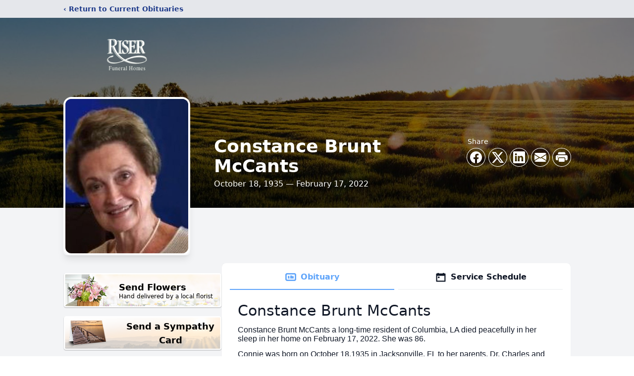

--- FILE ---
content_type: text/html; charset=utf-8
request_url: https://www.google.com/recaptcha/enterprise/anchor?ar=1&k=6Lc9q7MfAAAAABCXQzUen5u9wCpN1k8P_tBeRglf&co=aHR0cHM6Ly93d3cucmlzZXJmdW5lcmFsaG9tZXMuY29tOjQ0Mw..&hl=en&type=image&v=PoyoqOPhxBO7pBk68S4YbpHZ&theme=light&size=invisible&badge=bottomright&anchor-ms=20000&execute-ms=30000&cb=rtmore9gy45j
body_size: 48773
content:
<!DOCTYPE HTML><html dir="ltr" lang="en"><head><meta http-equiv="Content-Type" content="text/html; charset=UTF-8">
<meta http-equiv="X-UA-Compatible" content="IE=edge">
<title>reCAPTCHA</title>
<style type="text/css">
/* cyrillic-ext */
@font-face {
  font-family: 'Roboto';
  font-style: normal;
  font-weight: 400;
  font-stretch: 100%;
  src: url(//fonts.gstatic.com/s/roboto/v48/KFO7CnqEu92Fr1ME7kSn66aGLdTylUAMa3GUBHMdazTgWw.woff2) format('woff2');
  unicode-range: U+0460-052F, U+1C80-1C8A, U+20B4, U+2DE0-2DFF, U+A640-A69F, U+FE2E-FE2F;
}
/* cyrillic */
@font-face {
  font-family: 'Roboto';
  font-style: normal;
  font-weight: 400;
  font-stretch: 100%;
  src: url(//fonts.gstatic.com/s/roboto/v48/KFO7CnqEu92Fr1ME7kSn66aGLdTylUAMa3iUBHMdazTgWw.woff2) format('woff2');
  unicode-range: U+0301, U+0400-045F, U+0490-0491, U+04B0-04B1, U+2116;
}
/* greek-ext */
@font-face {
  font-family: 'Roboto';
  font-style: normal;
  font-weight: 400;
  font-stretch: 100%;
  src: url(//fonts.gstatic.com/s/roboto/v48/KFO7CnqEu92Fr1ME7kSn66aGLdTylUAMa3CUBHMdazTgWw.woff2) format('woff2');
  unicode-range: U+1F00-1FFF;
}
/* greek */
@font-face {
  font-family: 'Roboto';
  font-style: normal;
  font-weight: 400;
  font-stretch: 100%;
  src: url(//fonts.gstatic.com/s/roboto/v48/KFO7CnqEu92Fr1ME7kSn66aGLdTylUAMa3-UBHMdazTgWw.woff2) format('woff2');
  unicode-range: U+0370-0377, U+037A-037F, U+0384-038A, U+038C, U+038E-03A1, U+03A3-03FF;
}
/* math */
@font-face {
  font-family: 'Roboto';
  font-style: normal;
  font-weight: 400;
  font-stretch: 100%;
  src: url(//fonts.gstatic.com/s/roboto/v48/KFO7CnqEu92Fr1ME7kSn66aGLdTylUAMawCUBHMdazTgWw.woff2) format('woff2');
  unicode-range: U+0302-0303, U+0305, U+0307-0308, U+0310, U+0312, U+0315, U+031A, U+0326-0327, U+032C, U+032F-0330, U+0332-0333, U+0338, U+033A, U+0346, U+034D, U+0391-03A1, U+03A3-03A9, U+03B1-03C9, U+03D1, U+03D5-03D6, U+03F0-03F1, U+03F4-03F5, U+2016-2017, U+2034-2038, U+203C, U+2040, U+2043, U+2047, U+2050, U+2057, U+205F, U+2070-2071, U+2074-208E, U+2090-209C, U+20D0-20DC, U+20E1, U+20E5-20EF, U+2100-2112, U+2114-2115, U+2117-2121, U+2123-214F, U+2190, U+2192, U+2194-21AE, U+21B0-21E5, U+21F1-21F2, U+21F4-2211, U+2213-2214, U+2216-22FF, U+2308-230B, U+2310, U+2319, U+231C-2321, U+2336-237A, U+237C, U+2395, U+239B-23B7, U+23D0, U+23DC-23E1, U+2474-2475, U+25AF, U+25B3, U+25B7, U+25BD, U+25C1, U+25CA, U+25CC, U+25FB, U+266D-266F, U+27C0-27FF, U+2900-2AFF, U+2B0E-2B11, U+2B30-2B4C, U+2BFE, U+3030, U+FF5B, U+FF5D, U+1D400-1D7FF, U+1EE00-1EEFF;
}
/* symbols */
@font-face {
  font-family: 'Roboto';
  font-style: normal;
  font-weight: 400;
  font-stretch: 100%;
  src: url(//fonts.gstatic.com/s/roboto/v48/KFO7CnqEu92Fr1ME7kSn66aGLdTylUAMaxKUBHMdazTgWw.woff2) format('woff2');
  unicode-range: U+0001-000C, U+000E-001F, U+007F-009F, U+20DD-20E0, U+20E2-20E4, U+2150-218F, U+2190, U+2192, U+2194-2199, U+21AF, U+21E6-21F0, U+21F3, U+2218-2219, U+2299, U+22C4-22C6, U+2300-243F, U+2440-244A, U+2460-24FF, U+25A0-27BF, U+2800-28FF, U+2921-2922, U+2981, U+29BF, U+29EB, U+2B00-2BFF, U+4DC0-4DFF, U+FFF9-FFFB, U+10140-1018E, U+10190-1019C, U+101A0, U+101D0-101FD, U+102E0-102FB, U+10E60-10E7E, U+1D2C0-1D2D3, U+1D2E0-1D37F, U+1F000-1F0FF, U+1F100-1F1AD, U+1F1E6-1F1FF, U+1F30D-1F30F, U+1F315, U+1F31C, U+1F31E, U+1F320-1F32C, U+1F336, U+1F378, U+1F37D, U+1F382, U+1F393-1F39F, U+1F3A7-1F3A8, U+1F3AC-1F3AF, U+1F3C2, U+1F3C4-1F3C6, U+1F3CA-1F3CE, U+1F3D4-1F3E0, U+1F3ED, U+1F3F1-1F3F3, U+1F3F5-1F3F7, U+1F408, U+1F415, U+1F41F, U+1F426, U+1F43F, U+1F441-1F442, U+1F444, U+1F446-1F449, U+1F44C-1F44E, U+1F453, U+1F46A, U+1F47D, U+1F4A3, U+1F4B0, U+1F4B3, U+1F4B9, U+1F4BB, U+1F4BF, U+1F4C8-1F4CB, U+1F4D6, U+1F4DA, U+1F4DF, U+1F4E3-1F4E6, U+1F4EA-1F4ED, U+1F4F7, U+1F4F9-1F4FB, U+1F4FD-1F4FE, U+1F503, U+1F507-1F50B, U+1F50D, U+1F512-1F513, U+1F53E-1F54A, U+1F54F-1F5FA, U+1F610, U+1F650-1F67F, U+1F687, U+1F68D, U+1F691, U+1F694, U+1F698, U+1F6AD, U+1F6B2, U+1F6B9-1F6BA, U+1F6BC, U+1F6C6-1F6CF, U+1F6D3-1F6D7, U+1F6E0-1F6EA, U+1F6F0-1F6F3, U+1F6F7-1F6FC, U+1F700-1F7FF, U+1F800-1F80B, U+1F810-1F847, U+1F850-1F859, U+1F860-1F887, U+1F890-1F8AD, U+1F8B0-1F8BB, U+1F8C0-1F8C1, U+1F900-1F90B, U+1F93B, U+1F946, U+1F984, U+1F996, U+1F9E9, U+1FA00-1FA6F, U+1FA70-1FA7C, U+1FA80-1FA89, U+1FA8F-1FAC6, U+1FACE-1FADC, U+1FADF-1FAE9, U+1FAF0-1FAF8, U+1FB00-1FBFF;
}
/* vietnamese */
@font-face {
  font-family: 'Roboto';
  font-style: normal;
  font-weight: 400;
  font-stretch: 100%;
  src: url(//fonts.gstatic.com/s/roboto/v48/KFO7CnqEu92Fr1ME7kSn66aGLdTylUAMa3OUBHMdazTgWw.woff2) format('woff2');
  unicode-range: U+0102-0103, U+0110-0111, U+0128-0129, U+0168-0169, U+01A0-01A1, U+01AF-01B0, U+0300-0301, U+0303-0304, U+0308-0309, U+0323, U+0329, U+1EA0-1EF9, U+20AB;
}
/* latin-ext */
@font-face {
  font-family: 'Roboto';
  font-style: normal;
  font-weight: 400;
  font-stretch: 100%;
  src: url(//fonts.gstatic.com/s/roboto/v48/KFO7CnqEu92Fr1ME7kSn66aGLdTylUAMa3KUBHMdazTgWw.woff2) format('woff2');
  unicode-range: U+0100-02BA, U+02BD-02C5, U+02C7-02CC, U+02CE-02D7, U+02DD-02FF, U+0304, U+0308, U+0329, U+1D00-1DBF, U+1E00-1E9F, U+1EF2-1EFF, U+2020, U+20A0-20AB, U+20AD-20C0, U+2113, U+2C60-2C7F, U+A720-A7FF;
}
/* latin */
@font-face {
  font-family: 'Roboto';
  font-style: normal;
  font-weight: 400;
  font-stretch: 100%;
  src: url(//fonts.gstatic.com/s/roboto/v48/KFO7CnqEu92Fr1ME7kSn66aGLdTylUAMa3yUBHMdazQ.woff2) format('woff2');
  unicode-range: U+0000-00FF, U+0131, U+0152-0153, U+02BB-02BC, U+02C6, U+02DA, U+02DC, U+0304, U+0308, U+0329, U+2000-206F, U+20AC, U+2122, U+2191, U+2193, U+2212, U+2215, U+FEFF, U+FFFD;
}
/* cyrillic-ext */
@font-face {
  font-family: 'Roboto';
  font-style: normal;
  font-weight: 500;
  font-stretch: 100%;
  src: url(//fonts.gstatic.com/s/roboto/v48/KFO7CnqEu92Fr1ME7kSn66aGLdTylUAMa3GUBHMdazTgWw.woff2) format('woff2');
  unicode-range: U+0460-052F, U+1C80-1C8A, U+20B4, U+2DE0-2DFF, U+A640-A69F, U+FE2E-FE2F;
}
/* cyrillic */
@font-face {
  font-family: 'Roboto';
  font-style: normal;
  font-weight: 500;
  font-stretch: 100%;
  src: url(//fonts.gstatic.com/s/roboto/v48/KFO7CnqEu92Fr1ME7kSn66aGLdTylUAMa3iUBHMdazTgWw.woff2) format('woff2');
  unicode-range: U+0301, U+0400-045F, U+0490-0491, U+04B0-04B1, U+2116;
}
/* greek-ext */
@font-face {
  font-family: 'Roboto';
  font-style: normal;
  font-weight: 500;
  font-stretch: 100%;
  src: url(//fonts.gstatic.com/s/roboto/v48/KFO7CnqEu92Fr1ME7kSn66aGLdTylUAMa3CUBHMdazTgWw.woff2) format('woff2');
  unicode-range: U+1F00-1FFF;
}
/* greek */
@font-face {
  font-family: 'Roboto';
  font-style: normal;
  font-weight: 500;
  font-stretch: 100%;
  src: url(//fonts.gstatic.com/s/roboto/v48/KFO7CnqEu92Fr1ME7kSn66aGLdTylUAMa3-UBHMdazTgWw.woff2) format('woff2');
  unicode-range: U+0370-0377, U+037A-037F, U+0384-038A, U+038C, U+038E-03A1, U+03A3-03FF;
}
/* math */
@font-face {
  font-family: 'Roboto';
  font-style: normal;
  font-weight: 500;
  font-stretch: 100%;
  src: url(//fonts.gstatic.com/s/roboto/v48/KFO7CnqEu92Fr1ME7kSn66aGLdTylUAMawCUBHMdazTgWw.woff2) format('woff2');
  unicode-range: U+0302-0303, U+0305, U+0307-0308, U+0310, U+0312, U+0315, U+031A, U+0326-0327, U+032C, U+032F-0330, U+0332-0333, U+0338, U+033A, U+0346, U+034D, U+0391-03A1, U+03A3-03A9, U+03B1-03C9, U+03D1, U+03D5-03D6, U+03F0-03F1, U+03F4-03F5, U+2016-2017, U+2034-2038, U+203C, U+2040, U+2043, U+2047, U+2050, U+2057, U+205F, U+2070-2071, U+2074-208E, U+2090-209C, U+20D0-20DC, U+20E1, U+20E5-20EF, U+2100-2112, U+2114-2115, U+2117-2121, U+2123-214F, U+2190, U+2192, U+2194-21AE, U+21B0-21E5, U+21F1-21F2, U+21F4-2211, U+2213-2214, U+2216-22FF, U+2308-230B, U+2310, U+2319, U+231C-2321, U+2336-237A, U+237C, U+2395, U+239B-23B7, U+23D0, U+23DC-23E1, U+2474-2475, U+25AF, U+25B3, U+25B7, U+25BD, U+25C1, U+25CA, U+25CC, U+25FB, U+266D-266F, U+27C0-27FF, U+2900-2AFF, U+2B0E-2B11, U+2B30-2B4C, U+2BFE, U+3030, U+FF5B, U+FF5D, U+1D400-1D7FF, U+1EE00-1EEFF;
}
/* symbols */
@font-face {
  font-family: 'Roboto';
  font-style: normal;
  font-weight: 500;
  font-stretch: 100%;
  src: url(//fonts.gstatic.com/s/roboto/v48/KFO7CnqEu92Fr1ME7kSn66aGLdTylUAMaxKUBHMdazTgWw.woff2) format('woff2');
  unicode-range: U+0001-000C, U+000E-001F, U+007F-009F, U+20DD-20E0, U+20E2-20E4, U+2150-218F, U+2190, U+2192, U+2194-2199, U+21AF, U+21E6-21F0, U+21F3, U+2218-2219, U+2299, U+22C4-22C6, U+2300-243F, U+2440-244A, U+2460-24FF, U+25A0-27BF, U+2800-28FF, U+2921-2922, U+2981, U+29BF, U+29EB, U+2B00-2BFF, U+4DC0-4DFF, U+FFF9-FFFB, U+10140-1018E, U+10190-1019C, U+101A0, U+101D0-101FD, U+102E0-102FB, U+10E60-10E7E, U+1D2C0-1D2D3, U+1D2E0-1D37F, U+1F000-1F0FF, U+1F100-1F1AD, U+1F1E6-1F1FF, U+1F30D-1F30F, U+1F315, U+1F31C, U+1F31E, U+1F320-1F32C, U+1F336, U+1F378, U+1F37D, U+1F382, U+1F393-1F39F, U+1F3A7-1F3A8, U+1F3AC-1F3AF, U+1F3C2, U+1F3C4-1F3C6, U+1F3CA-1F3CE, U+1F3D4-1F3E0, U+1F3ED, U+1F3F1-1F3F3, U+1F3F5-1F3F7, U+1F408, U+1F415, U+1F41F, U+1F426, U+1F43F, U+1F441-1F442, U+1F444, U+1F446-1F449, U+1F44C-1F44E, U+1F453, U+1F46A, U+1F47D, U+1F4A3, U+1F4B0, U+1F4B3, U+1F4B9, U+1F4BB, U+1F4BF, U+1F4C8-1F4CB, U+1F4D6, U+1F4DA, U+1F4DF, U+1F4E3-1F4E6, U+1F4EA-1F4ED, U+1F4F7, U+1F4F9-1F4FB, U+1F4FD-1F4FE, U+1F503, U+1F507-1F50B, U+1F50D, U+1F512-1F513, U+1F53E-1F54A, U+1F54F-1F5FA, U+1F610, U+1F650-1F67F, U+1F687, U+1F68D, U+1F691, U+1F694, U+1F698, U+1F6AD, U+1F6B2, U+1F6B9-1F6BA, U+1F6BC, U+1F6C6-1F6CF, U+1F6D3-1F6D7, U+1F6E0-1F6EA, U+1F6F0-1F6F3, U+1F6F7-1F6FC, U+1F700-1F7FF, U+1F800-1F80B, U+1F810-1F847, U+1F850-1F859, U+1F860-1F887, U+1F890-1F8AD, U+1F8B0-1F8BB, U+1F8C0-1F8C1, U+1F900-1F90B, U+1F93B, U+1F946, U+1F984, U+1F996, U+1F9E9, U+1FA00-1FA6F, U+1FA70-1FA7C, U+1FA80-1FA89, U+1FA8F-1FAC6, U+1FACE-1FADC, U+1FADF-1FAE9, U+1FAF0-1FAF8, U+1FB00-1FBFF;
}
/* vietnamese */
@font-face {
  font-family: 'Roboto';
  font-style: normal;
  font-weight: 500;
  font-stretch: 100%;
  src: url(//fonts.gstatic.com/s/roboto/v48/KFO7CnqEu92Fr1ME7kSn66aGLdTylUAMa3OUBHMdazTgWw.woff2) format('woff2');
  unicode-range: U+0102-0103, U+0110-0111, U+0128-0129, U+0168-0169, U+01A0-01A1, U+01AF-01B0, U+0300-0301, U+0303-0304, U+0308-0309, U+0323, U+0329, U+1EA0-1EF9, U+20AB;
}
/* latin-ext */
@font-face {
  font-family: 'Roboto';
  font-style: normal;
  font-weight: 500;
  font-stretch: 100%;
  src: url(//fonts.gstatic.com/s/roboto/v48/KFO7CnqEu92Fr1ME7kSn66aGLdTylUAMa3KUBHMdazTgWw.woff2) format('woff2');
  unicode-range: U+0100-02BA, U+02BD-02C5, U+02C7-02CC, U+02CE-02D7, U+02DD-02FF, U+0304, U+0308, U+0329, U+1D00-1DBF, U+1E00-1E9F, U+1EF2-1EFF, U+2020, U+20A0-20AB, U+20AD-20C0, U+2113, U+2C60-2C7F, U+A720-A7FF;
}
/* latin */
@font-face {
  font-family: 'Roboto';
  font-style: normal;
  font-weight: 500;
  font-stretch: 100%;
  src: url(//fonts.gstatic.com/s/roboto/v48/KFO7CnqEu92Fr1ME7kSn66aGLdTylUAMa3yUBHMdazQ.woff2) format('woff2');
  unicode-range: U+0000-00FF, U+0131, U+0152-0153, U+02BB-02BC, U+02C6, U+02DA, U+02DC, U+0304, U+0308, U+0329, U+2000-206F, U+20AC, U+2122, U+2191, U+2193, U+2212, U+2215, U+FEFF, U+FFFD;
}
/* cyrillic-ext */
@font-face {
  font-family: 'Roboto';
  font-style: normal;
  font-weight: 900;
  font-stretch: 100%;
  src: url(//fonts.gstatic.com/s/roboto/v48/KFO7CnqEu92Fr1ME7kSn66aGLdTylUAMa3GUBHMdazTgWw.woff2) format('woff2');
  unicode-range: U+0460-052F, U+1C80-1C8A, U+20B4, U+2DE0-2DFF, U+A640-A69F, U+FE2E-FE2F;
}
/* cyrillic */
@font-face {
  font-family: 'Roboto';
  font-style: normal;
  font-weight: 900;
  font-stretch: 100%;
  src: url(//fonts.gstatic.com/s/roboto/v48/KFO7CnqEu92Fr1ME7kSn66aGLdTylUAMa3iUBHMdazTgWw.woff2) format('woff2');
  unicode-range: U+0301, U+0400-045F, U+0490-0491, U+04B0-04B1, U+2116;
}
/* greek-ext */
@font-face {
  font-family: 'Roboto';
  font-style: normal;
  font-weight: 900;
  font-stretch: 100%;
  src: url(//fonts.gstatic.com/s/roboto/v48/KFO7CnqEu92Fr1ME7kSn66aGLdTylUAMa3CUBHMdazTgWw.woff2) format('woff2');
  unicode-range: U+1F00-1FFF;
}
/* greek */
@font-face {
  font-family: 'Roboto';
  font-style: normal;
  font-weight: 900;
  font-stretch: 100%;
  src: url(//fonts.gstatic.com/s/roboto/v48/KFO7CnqEu92Fr1ME7kSn66aGLdTylUAMa3-UBHMdazTgWw.woff2) format('woff2');
  unicode-range: U+0370-0377, U+037A-037F, U+0384-038A, U+038C, U+038E-03A1, U+03A3-03FF;
}
/* math */
@font-face {
  font-family: 'Roboto';
  font-style: normal;
  font-weight: 900;
  font-stretch: 100%;
  src: url(//fonts.gstatic.com/s/roboto/v48/KFO7CnqEu92Fr1ME7kSn66aGLdTylUAMawCUBHMdazTgWw.woff2) format('woff2');
  unicode-range: U+0302-0303, U+0305, U+0307-0308, U+0310, U+0312, U+0315, U+031A, U+0326-0327, U+032C, U+032F-0330, U+0332-0333, U+0338, U+033A, U+0346, U+034D, U+0391-03A1, U+03A3-03A9, U+03B1-03C9, U+03D1, U+03D5-03D6, U+03F0-03F1, U+03F4-03F5, U+2016-2017, U+2034-2038, U+203C, U+2040, U+2043, U+2047, U+2050, U+2057, U+205F, U+2070-2071, U+2074-208E, U+2090-209C, U+20D0-20DC, U+20E1, U+20E5-20EF, U+2100-2112, U+2114-2115, U+2117-2121, U+2123-214F, U+2190, U+2192, U+2194-21AE, U+21B0-21E5, U+21F1-21F2, U+21F4-2211, U+2213-2214, U+2216-22FF, U+2308-230B, U+2310, U+2319, U+231C-2321, U+2336-237A, U+237C, U+2395, U+239B-23B7, U+23D0, U+23DC-23E1, U+2474-2475, U+25AF, U+25B3, U+25B7, U+25BD, U+25C1, U+25CA, U+25CC, U+25FB, U+266D-266F, U+27C0-27FF, U+2900-2AFF, U+2B0E-2B11, U+2B30-2B4C, U+2BFE, U+3030, U+FF5B, U+FF5D, U+1D400-1D7FF, U+1EE00-1EEFF;
}
/* symbols */
@font-face {
  font-family: 'Roboto';
  font-style: normal;
  font-weight: 900;
  font-stretch: 100%;
  src: url(//fonts.gstatic.com/s/roboto/v48/KFO7CnqEu92Fr1ME7kSn66aGLdTylUAMaxKUBHMdazTgWw.woff2) format('woff2');
  unicode-range: U+0001-000C, U+000E-001F, U+007F-009F, U+20DD-20E0, U+20E2-20E4, U+2150-218F, U+2190, U+2192, U+2194-2199, U+21AF, U+21E6-21F0, U+21F3, U+2218-2219, U+2299, U+22C4-22C6, U+2300-243F, U+2440-244A, U+2460-24FF, U+25A0-27BF, U+2800-28FF, U+2921-2922, U+2981, U+29BF, U+29EB, U+2B00-2BFF, U+4DC0-4DFF, U+FFF9-FFFB, U+10140-1018E, U+10190-1019C, U+101A0, U+101D0-101FD, U+102E0-102FB, U+10E60-10E7E, U+1D2C0-1D2D3, U+1D2E0-1D37F, U+1F000-1F0FF, U+1F100-1F1AD, U+1F1E6-1F1FF, U+1F30D-1F30F, U+1F315, U+1F31C, U+1F31E, U+1F320-1F32C, U+1F336, U+1F378, U+1F37D, U+1F382, U+1F393-1F39F, U+1F3A7-1F3A8, U+1F3AC-1F3AF, U+1F3C2, U+1F3C4-1F3C6, U+1F3CA-1F3CE, U+1F3D4-1F3E0, U+1F3ED, U+1F3F1-1F3F3, U+1F3F5-1F3F7, U+1F408, U+1F415, U+1F41F, U+1F426, U+1F43F, U+1F441-1F442, U+1F444, U+1F446-1F449, U+1F44C-1F44E, U+1F453, U+1F46A, U+1F47D, U+1F4A3, U+1F4B0, U+1F4B3, U+1F4B9, U+1F4BB, U+1F4BF, U+1F4C8-1F4CB, U+1F4D6, U+1F4DA, U+1F4DF, U+1F4E3-1F4E6, U+1F4EA-1F4ED, U+1F4F7, U+1F4F9-1F4FB, U+1F4FD-1F4FE, U+1F503, U+1F507-1F50B, U+1F50D, U+1F512-1F513, U+1F53E-1F54A, U+1F54F-1F5FA, U+1F610, U+1F650-1F67F, U+1F687, U+1F68D, U+1F691, U+1F694, U+1F698, U+1F6AD, U+1F6B2, U+1F6B9-1F6BA, U+1F6BC, U+1F6C6-1F6CF, U+1F6D3-1F6D7, U+1F6E0-1F6EA, U+1F6F0-1F6F3, U+1F6F7-1F6FC, U+1F700-1F7FF, U+1F800-1F80B, U+1F810-1F847, U+1F850-1F859, U+1F860-1F887, U+1F890-1F8AD, U+1F8B0-1F8BB, U+1F8C0-1F8C1, U+1F900-1F90B, U+1F93B, U+1F946, U+1F984, U+1F996, U+1F9E9, U+1FA00-1FA6F, U+1FA70-1FA7C, U+1FA80-1FA89, U+1FA8F-1FAC6, U+1FACE-1FADC, U+1FADF-1FAE9, U+1FAF0-1FAF8, U+1FB00-1FBFF;
}
/* vietnamese */
@font-face {
  font-family: 'Roboto';
  font-style: normal;
  font-weight: 900;
  font-stretch: 100%;
  src: url(//fonts.gstatic.com/s/roboto/v48/KFO7CnqEu92Fr1ME7kSn66aGLdTylUAMa3OUBHMdazTgWw.woff2) format('woff2');
  unicode-range: U+0102-0103, U+0110-0111, U+0128-0129, U+0168-0169, U+01A0-01A1, U+01AF-01B0, U+0300-0301, U+0303-0304, U+0308-0309, U+0323, U+0329, U+1EA0-1EF9, U+20AB;
}
/* latin-ext */
@font-face {
  font-family: 'Roboto';
  font-style: normal;
  font-weight: 900;
  font-stretch: 100%;
  src: url(//fonts.gstatic.com/s/roboto/v48/KFO7CnqEu92Fr1ME7kSn66aGLdTylUAMa3KUBHMdazTgWw.woff2) format('woff2');
  unicode-range: U+0100-02BA, U+02BD-02C5, U+02C7-02CC, U+02CE-02D7, U+02DD-02FF, U+0304, U+0308, U+0329, U+1D00-1DBF, U+1E00-1E9F, U+1EF2-1EFF, U+2020, U+20A0-20AB, U+20AD-20C0, U+2113, U+2C60-2C7F, U+A720-A7FF;
}
/* latin */
@font-face {
  font-family: 'Roboto';
  font-style: normal;
  font-weight: 900;
  font-stretch: 100%;
  src: url(//fonts.gstatic.com/s/roboto/v48/KFO7CnqEu92Fr1ME7kSn66aGLdTylUAMa3yUBHMdazQ.woff2) format('woff2');
  unicode-range: U+0000-00FF, U+0131, U+0152-0153, U+02BB-02BC, U+02C6, U+02DA, U+02DC, U+0304, U+0308, U+0329, U+2000-206F, U+20AC, U+2122, U+2191, U+2193, U+2212, U+2215, U+FEFF, U+FFFD;
}

</style>
<link rel="stylesheet" type="text/css" href="https://www.gstatic.com/recaptcha/releases/PoyoqOPhxBO7pBk68S4YbpHZ/styles__ltr.css">
<script nonce="Y4-hfqZAHhn4xyIDlBXv2A" type="text/javascript">window['__recaptcha_api'] = 'https://www.google.com/recaptcha/enterprise/';</script>
<script type="text/javascript" src="https://www.gstatic.com/recaptcha/releases/PoyoqOPhxBO7pBk68S4YbpHZ/recaptcha__en.js" nonce="Y4-hfqZAHhn4xyIDlBXv2A">
      
    </script></head>
<body><div id="rc-anchor-alert" class="rc-anchor-alert"></div>
<input type="hidden" id="recaptcha-token" value="[base64]">
<script type="text/javascript" nonce="Y4-hfqZAHhn4xyIDlBXv2A">
      recaptcha.anchor.Main.init("[\x22ainput\x22,[\x22bgdata\x22,\x22\x22,\[base64]/[base64]/MjU1Ong/[base64]/[base64]/[base64]/[base64]/[base64]/[base64]/[base64]/[base64]/[base64]/[base64]/[base64]/[base64]/[base64]/[base64]/[base64]\\u003d\x22,\[base64]\\u003d\\u003d\x22,\x22w5DDgCoFRkAtwo/DpsOqA8OKM0VADMOVwobDgsKEw7JSw4zDp8K2KTPDkE1SYyMfUMOQw6ZAwrjDvlTDocKyF8ORXMOpWFhcwpZZeQZ4QHFdwrc1w7LDn8KaO8KKwrDDnl/ChsOkAMOOw5t5w58dw4AIYlx+WS/DoDlWRsK0wr9taCzDhMOLfF9Iw4pVUcOGLMOAdyMVw5chIsO8w6LChsKSRhHCk8OPKUgjw4EmZz1QZMKgwrLCtnptLMOcw4zCssKFwqvDniHClcOrw5fDmsONc8OmwqHDrsOJDcKQwqvDocO1w44CScOfwogJw4rCswhYwr4kw4UMwoAdRhXCvQx/w68eVMORdsOPd8KLw7ZqMcK4QMKlw6LCt8OZS8KMw4HCqR4HYDnCpkzDhQbCgMKrwo9KwrcPwo8/HcKEwqxSw5Z3OVLChcOewpfCu8OuwpPDv8ObwqXDokDCn8Klw6l4w7I6w4vDhlLCoz3CtDgAVsO4w5Rnw6PDhAjDrUrCjyMlCXjDjkrDpUAXw50MW17CuMOKw4vDrMOxwoNtHMOuCcOQP8OTYsKXwpU2w5IzEcObw6AFwp/DvkIoPsONZcOcB8KlNR3CsMK8CjXCq8KnwovCr0TCqkkuQ8Ogwq3CmzwSVjhvwqjCvsO4wp4ow4M2wq3CkBscw4/Dg8OWwpISFHrDmMKwLXBJDXDDhsKfw5Ucw5FnCcKEclzCnEIcZ8K7w7LDqUllMGcww7bCmilowpUiwqLCj3bDlGVfJ8KOakjCnMKlwrgxfi/DsynCsT5vwpXDo8KaVMOzw553w4HClMK2F00UB8ODw5bCtMK5YcOtQybDmXABccKOw77CkCJPw5QswqcOZV3Dk8OWYDnDvFBFZ8ONw4w/aFTCu3fDlsKnw5fDtynCrsKiw7dYwrzDiDl/GHw0K0pgw7gHw7fCijzChRrDuUNMw69sIHwUNSTDscOqOMONw5oWAQtUeRvDrsKKXU9felEiaMOXSMKGHgZkVynCqMObXcKEIl91QiBIUBUgwq3Dmz5VE8K/wpDCrzfCjjdww58Jwpw+Akc5w4zCnFLCtGrDgMKtw6B6w5QYRsOzw6klwrPClcKzNFzDmMOvQsKrN8Khw6DDnsOTw5PCjwXDry0FAzPCkS9JFXnCt8OAw64swpvDrMK/wo7DjzkqwqgeEE7Dvz8dwpnDuzDDtFBjwrTDj3HDhgnCt8KHw7wLD8OmK8KVw57DqMKMfWsEw4LDv8OREgsYfsOjdR3DkSwUw7/Dg3ZCb8OgwqBMHAnDk2Rnw5vDlsOVwpkiwppUwqDDhsO+wr5ELFvCqBJGwpB0w5DCisOvaMK5w5rDiMKoBx9Lw5woKsKgHhrDh3ppf27CtcK7Wk/DocKhw7LDtQ4HwpfCicO6wpUnw6PCm8ORw7TCmMKnKsKfVHJqcsOxwqovTVrCr8OjwrbCmm/[base64]/DnlLDt8KGw6rCpMOrw60pJ8Ohw7nCvMKeI8OQwpdpwq7DrsKswqzCpcK3DhkzwpVvckfDrlLCtH3CpzDDmGvDmcO8RiUlw7bCnELDm1EBcgjCj8OePsOLwprCncKKFMO8w7XDi8Ofw7MJVU4zUGUacy0IwojDu8OqwrvDr2QAWhQHwq/CmDg3ZcOhVWRfSMOnP0A/TybCqsOgwqJQOHbDqkvDqn3Cv8O1RMOsw7wwS8OEw63DsFjCiQPDpyDDoMKJFUowwoFhw5rCt0XDjSQFw4Z8Cys/YMKlL8Ouw7XCtsOkeXjDn8K2eMOtwrsISsKSw4spw7fDiCgDXcK/[base64]/ScKkMsKQwoTDpcOGw7omcsOUCBnCl8OdCxDCosKiwovCrX3CvsOcd1RVNsOVw73DtVscw4/CocOua8K6w75iGMK/e17CnsKvwpPCiQzCtDwZwrUlb3VQwqTCmCNPw69xw5fCpcKJw7jDt8ORMUYUwp5HwoZyIcKnXnfCjyHCmCVrw5XChMKuL8KEQFhpwoNFwofCoj0qRDQqHAd/wrDCqsKICsO0wqDCv8KTBj0LFSh/LnXDkx3DosOoU0/[base64]/SGvCvD9USsKxIH1MRMORPMKdwobDisOBfCHCjlzDpQzCoCtBwqpjw7EVfsOtw63DlnMSJVJ4w4sJPzhZwqnCh15ww5Emw54rwoF1BsOjUXIuw4vDrknCnsOkwrrCgMOzwrZlDgHCg0E6w4/[base64]/[base64]/FRMEwpMkw5XCiwXDjFUKw77Cg8OAdQ0eecO9wpzCoV07w4AzL8Oow4nCtMK+wqDCmnfChV1vWUtVe8KoJ8OhPcOWcMOVwrdYw6UKw7MmVsKcw70OGMKZRX1XAMOnwoQxwqvCqzcRDjhUw5cwwqzCkGl8wqfDk8OiaQYaOMKSEQ/CqBTCqcKoWMOuclHDq23DmMONVsKqwrsSwrrCiMKwBnbCtsOIaGhJwplSGmXDqBLDoRnDrWnCv280w5Ynw5BNw75tw7EDw43DqsOzbsKPacKXwqHCpcK5wolXQsOnDCTCscKvw47Cu8KnwpgON0bCoV/[base64]/w73Dq8KIw7VUFn0aw7EaEsOEw4xLw5EcEcKfMAjDqcKGw4DDoMKZw5bDijF3wp0SJ8OJwq7DuTvDqsKqIMOww7wew4V6w48AwodHeQ3Di24Kwp82cMOUw51nYsKAfcOJEipZwprDlA3Cgl/[base64]/wqoXw5HDo3ttGsKdwqfCozfDiGZNwqTDv8K5w53CscOHw45MX8O/XHAaDsOFZnUWcAxOw73DqiM/wphHwp8Vw7/DthlHwrfCixwUwoBdwq97ViLDvsKzwptBw7xMFUNGw6JJw67Ch8KhFx5PFU7ClgPCj8Kfwp7ClDwAw6RHw5/Dim3Cg8K1w6jCuyNyw4tVwpwaUMK7w7bDtAbDmCAyIl5zw6DDvjvDnSPChgNxwpzCqijCq00Hw7Yhw4nDgB/CucKgasKMwo3DscO5w6wVSh55w640LMK9wqnCk3zCuMKQw407wrrCm8Kyw7vCpj4ZwqLDhj90C8O4NApawpjDjsOvw4XDhjVfQsOsOsKLw7JcUMOYO1Nfw48AOcOHw5Z/w4YRw43ChGsTw5HChsKKw77CkcKxKGwII8K/HlPDmmrDhkNuwr3CosKPwobDgDnDhMKXDC/DocKvwoHCmsO6MwvCp3nCs0wYwrnDp8OkIsONf8Kvw4EbwrrDosO0wr8kw5TCgcKsw57Clx/DhW9XEcO3wqkue3bClsKJwpTCnMOQw7HDml/Cp8OcwoXCpE3DlMOrw5zDpsK/wrBoOTgUMMKBwqxAwqI+NcO5JQM3QMKhIGvDk8KqIcKkw6DCpw3DvDV5XGVTwq/DgCUQQl/CqsKmEn/DkcOGw5xzNWjCvxjDncO+w7Quw6PDq8OxfgnDn8KAw5gPc8KUwrzDg8KRDyt/fV/[base64]/CmV7Cl8KtacKkBMOSwrALw6VswqfCqsOxYnhNbiXClsK4w5N0w6vCgDotw7FDOMK1wr7Dp8KsQ8KgwqzDgsO8w5Uaw7YpIk1jw5IQMwPCoWrDscOFB03CtkDDhw1gBsKuwovCul9Mwr/[base64]/[base64]/w5LCtU9QOcK+w49iwqbCnxHCnsKECsKKwqfDpsOnIsKjwqZjCjDDrcKEHwF9NFI1M2wtK0LDqsKca31dwr5xwrsMY0RPwqLCocOPc1crdcKrOBlmXQhWX8OyScKLVcKiPMOmwrMZwpASwr0pw71gw6pccU81RHklwrBPXUHDvcKZw6A/wpzCuVHCqCHDn8OjwrbCmybCt8K9VsK2w5A4wpzCrkA7SCklIcO8FggZHMO0HsKmIyzCigvDncKNFhJqwqZUw7UbwprDr8OOSFgJQ8Kkw4fCsBjDlw/[base64]/CoxnDiWcOM8KxUALCtsKwwrdFwrwHQsK2w7PClQ3DlMK8CFnCgiUPCMKWLsKWKGLDnCzCkEHCm1ExI8OKwpvDvS0TGX5KCTw7XTZYw6x5XxTDu3DCqMKhw4nDgT8FaVPCvhIyPijCpsObw6t6UsOQdiccwoJJLVMkwp/CicOMw4DClV5Xwp5xBA4lwoV2wp7CjT1Iwqd4CsK6wo/CmMOIw7wfw5VENcOjwobCpsKkHcOVwoHDvlvDgDfDnMOmwq/[base64]/w6JUPMOGAsKWwp4Id8KDZsOoEDNHw5lffiZjTcOXw4DDoTXCoypfw5XDk8KeOsOhw5rDgXLCrMKze8OYJj1qCcKtUBQPw7kfwro5w6pyw7d/w78QY8OcwoQ/w6zDkcO+wpcKworDv0gocsKFccOjOsKww4LDtRMOdsKfK8KkcnDCjnXCplnDpX1zakzClSoyw63Du3bChl1GV8K+w5LDkcO6wqDCpDohX8OeOG9Gw55qwqrCiFDCmsO3woYtw4fDpMK2S8OvEsO/Q8KyFcOGwrQmQcOzFW9mWsKbw5DCocO5w6XCmMKew4TCgsOdF1w7LU/ClsOBSUpMeDY0RhF6w7zCosKtMS7CtsOnEW7Cg1VowqsHw5PCgcKjw6ZCXMONw6A/dj7DisORw6NRfh3DnUMpw4TCjMO9w7DCmxDDl3rDocKpwrwyw5EIYDIYw6zCsinCr8Kkwp1Vwo3Cm8OeQ8O0wp9JwqMLwpTDsnXDh8OlNX3DqsOyw4PDkMOrQ8KVwro1wo45MlF5EkhcRkLDo05RwrV8w4DDkMKuw6/DrcOFHcKzwoNXMsKwbMKOw4zChGIOOR/CkEvDkFrDsMOhw5nDm8OuwoR8w48VQ0fCryvCtHfCtivDncO5wodLKsK+wqFKR8Kpa8OdAMKFwoLCpMOlw4EMwqprw6XCmBIhw6F7wq7DlwZWQ8OGY8Oxw7PDr8OEcFgTwq/DgCBhUj9nNwvDn8K0fsKkTzISd8O0DMKrwqrClsOrw6LDr8OsQ03CusKXV8ORw6bDtsOYV3/DvX0qw7TDqMKHRCrCncK1w5rDmm/CksK6WMOzXcOaRMK2w6fCg8OICsOJwqZ/w7UXPcK+wrlLwqc9PAt0woYiw43Cj8ONw6oowqTCiMKSw7hHw5nCul7DtsOzw4/Dnj0MPcKFwqfDrQNOwoZyK8Osw5s0W8KLVgoqw602TsKqMhYUwqdKw7o3w7BsU2B3KjTDn8KMQgzCgz4sw4fDr8OOw43Dk1jCr0XCucK6wp4iw4/[base64]/DsnjCrlXDqGFaK8KTwpvCg2HCt0dESQTDs0cVwpbDsMKOJ3IHwpBkwok9wqvCvcO6w5AAwrAOwq3DlcKDDcO4W8O/FcOjwqfCv8KHwpYgH8OaXmQ3w6XCpsKBTXVyAT5PPFFHw5TDjlUIMA0CCkzCjynDuiHCnlsowq7DjxsNw4bCjwLCgcOiw7kHUSE+G8KADR/DucKUwqYoexDCikY0w6TDpMKPX8OVES7Dgyk8w5YAw5lkMMK+PMKQw7nDj8OpwotkQihaewPDrhLCvnjCtsOGw4B6SMOlwpnCrFIbDWXConbDh8KewqPDqzgbw6XCtMOxEsO/[base64]/w5jCr2UJwrZ4wovCosO8T8KxwpLDsw4ewqd4Wn3DnAHDqi0dw4kOChbDlioNwpNJw7ZTA8Kgb3BKw5wiZsOzFWUmw6w2w47CkU83w7FSw6FLw4TDgDJxMxNkMMO0RMKIasKcfmUGUsOnwrDCrsOcw5knS8KpPsKKw7zDtMOBAsOmw7/[base64]/CvsOgwrt4w69Gw6HDoMOmwrpEwpEywrHDrsOgEsO7e8KHT1sPB8K+w57Ds8Oya8Kyw5vCon7DqsKbZhrDhsO2KxJiwrdfR8O5WcO/DcKJI8KNwr7DqTtYwqppwrkjwoAVw77Cr8K/wr3DqULDtlvDjm1QZsKYd8OYwo5Gw4bDrCLDgcONWMOmw70EdRc6w5E0wqkFNsKvw5xpMQ8pw57CqFEOFcOBWVPDmzd1wqs8eyjDg8OIQsOkw7zCgUZAw5TDusKCXFHDmwlawqIsR8KhBsOSXygzHsKJw5/Du8KOIClNWjo3wqHCgS3CkmLDs8O3ZS8FBsK9BsO6wrJdLsO2w4/[base64]/CiUbCsHx7wogfw4QPYWrDoMO0w53DpMKwWMOAMXLCisOWZSoRwoQ8RznDuxHChQcxHMK9NEnDrV/CpMKBwrTCg8K/VXEiw7bDn8KGwoULw4oow6vDsA7DqMO/w5Jvw6s6w4pxwph2HcKDF1HCpsOvwqLDvsO2IcKvw7/DrFUHL8K7TUnCvE9uVsOaA8OZw4cHfEx/w5QuwrrCjsK5W13DisOBLcOeCsKbw4HCrSosfMKPwrU3I1LCjCLCr2/DtsOGwo0LWzrCs8O6wpfDtFhhX8OfwrPDssKbSHHDocONwrJ/OFR6w4M0w67DhcO0EcO7wo/Cl8OywoFFw4EewqZXwpXCncKqS8OXSVvCj8K0aUs6O1XCvig3YibCsMKpccO3wqQ+w4pZw5E3w6/[base64]/CuMO5w4VQw6jCn8K7w6AaRsKBYsKYAMK0asOOBBLDhx9Pw68bwq/[base64]/G8O3aMOKw5suwoYkwqnDoMK5K8OOwoIfCUs+E8KYw7pmNQwnWi8FwonDocOxLcKqJcOrOx7CrALClMOuAsKiN25jw5vDnsO+YcOYwrRuEcKRfTPChcKfw5/Dlm/CkTxzw5nCpcOow6wcTVtFGcKwAUrCiTHCsgNAwqLDo8Oww5rDmyzDoTBzDTdsTMKowpsiIsOBw48bwrJ0KMKNwrvDhsO1w7IXw6rCgg5LDgXCicOfw4NHc8Kmw7TDgsKWwq/CszwKwqY7bxAjQVQMw69ew4pvw7YDZcKgM8Kiwr/CvkpLesOSwoHDrsKkPlMJwp7CikzDkBbDuAfCp8OMWTZAZsOyDsO9wptkw6DCnWfCk8OWw5/[base64]/CqcOQw7/CisKedMK1w4ktwrHCoMKwwoF7K8Opw6TCh8KTRcKdehrDm8OlAg/DgUZKGcK2wrTCtsOqcsKJUcK8wpHCrkHDoUrDmRrCoF/Dg8OYNC0rw4tsw6nCvMKPJ3zDmmLCux0Cw5/CpMKoHsKRwrAaw51Zw5HCvsKJdsKzLU7CocOHw4jDgSzDuk7Dt8K/w7tWLMO6W00zQsKPJcKjIcOoAEAZQcKww5oaT0vCmsKdGcOsw6wEwrMhZnR9w5hgwpTDisKdesKKwpgew4fDs8K4wq/DskoiHMKMw7nDsXfDpcOew4JVwqcswo/[base64]/w4HCmEXCs1/Di8Ozw7DDlD1cw7/DgTgkLsOlw6PCtRbCuSIsw4jCq3FwwrnCtcOdPsO/[base64]/wonCsnnDrMKDw4MKw74kw6MCw5MWFGbCh8OfPsK4MMO0HcOwX8KnwqQQw59Sax8+TlQTw6LDpmnDt0lfwo/[base64]/wrsbw7MXw5bDr0Bma0LDty7ClmpbBVY7ScKIw71LSsO/w6XCmMKjL8Klwr7Dj8O3NFN/RC3Dl8OdwqsUXSDDlG0JD3kuI8OWCwLCjcKdw7oBZzJEd1PDhcKbEsKaPsKOwpvDtcOcD03Cn0zDlhlrw4/ClsODcUXCmzEKRXrDkzQNw7UiVcOFICDDvTXCpMKKWT83O2LCuD5ew44zcnIuwrdnwq1kW0jDu8KnworClmspRsKIP8KwbcOvT3ApFMKtbsKBwr8gw7PCrRZiDTzCkhcDLsK1AXNJIAAFGGsLJh/CuFbDg2nDlQAewpkKw6x+ZcKBJm8ee8Kcw43CjcO1w7HCvWl3w69FXcKwZcKdSVPCnglyw7FQcDHDnS7CpsOZwqzCq29uYRzDnwt9e8OfwpoANzVEVXtTcm0UKX/DuynCg8KWGG7DvRTDv0fCnj7CpEzDmGHCv23DlcOhNcKAFWbCpcOBZWVcHV5yJiDCvUEMSSt7c8KEw4vDi8ONfsOCQMKUKcKvUy8LO19ew4vChcOIEEJow7TDmFjCvMOCw5jDrgTCkE8Bw7prwp8JEMOywrfDt3c3worDsHjCvsKYKsOyw5YhGMKrehFjF8KOw4o/wpDDmwvChcO/w4HDqMOEwqENw77Dg3PDoMOnasKww6zCrsO+wqLCgFXClFM+e2DCnQsSwrUew5XCp27Dm8O7w4nCvxknLcOcw7bClMK7XcOiwokdwojDl8Ojw4zDosOiwoXDiMO2KjctZiwhw7w0M8OdHcKPRyhTRSUJw6LCgcObw6NzwqvDhhwMwpkAwqzCvzLCkQxiwo/[base64]/GcKkwr1cC8ORw7sxw7DCgcKBNXkawp3CligAw6rDu0ZNwoErw4NeY1/[base64]/Ct8Kmw7PDtTDCncOOPcKkbsKKI8OOVgt+E8KrwqLDmW0FwrsWPHbDuzrDixDCl8KpFk4Wwp7ClsOswrvDvcOtwoEow68uw4dewqdnw7tEw57Ds8KQw65/woN6Y3DCnsKMwpQwwpZtw5htPsOoFsKfw6bCtcOxw7F8AkfDs8Otw5fDuiTDk8ODw6PDl8OQw50JDsOGV8KhMMOxdsKKw7E7VMOJa1low5rDnR8sw4dDw5jDlhLDkMO7Q8O/MALDgMKlw7LDig9UwpY4JxA/w64lXMKiJMOow6Q1ORB/w551PQLDvn45N8KEVzo+LcKmwojCi1lTYsKyCcOabsO/AAHDhW3DmsOEwqLCj8KbwpXDncOCWsKJwo0CUsK8w4EjwrzDlXsUwok3w63DiinDjxQuA8OoAcOkVClBwqYoRcKMNMOJbyBYKGjDiy7ClW/ChRbCoMOka8OLw47Dvwl2w5AGGcKpHFbDv8OAw4JVelZhw6cvw4dHMcORwosKJGDDlyY+wpFhwrAJX2Euw4XDmMOPWGjCqifCosOQRMK/E8KQGwlneMKEw4zCvMO2wqxGQMKCw50fDDs/TCPCkcKlwqN/wokXOMKywq45BFx8Ci/DqTFbw5PCh8KSw53ClDpZw5xlMybCrcKCeHxOwqvDscKGSw4SEkzCrcKbw4cwwrbCqcK/MFVGwqtmcMKwUMKAf1nDiy46wq5Ew4vDp8K+G8KaWwAew5nCqH5iw53Dq8OhwrTCijgrRSPCqcKpwoxKVXZFFcKLSRl1w6sswqcNeA7DgcOTM8Kkwr9Rw48HwrEnw6wXwot2wrHDoE/[base64]/Ch8KEwoM2F8KCw5VwK8KHwokkHsOYwrXCicKiK8OyA8KpwpTCsB/DssOAwqkTSsKMPMKTQMKfw6zCmcKOSsOnVwXCvRgEw58Cw4/DtsOhZsO9DsKnZcOSCS5bflLCikXCg8K9XW1YwrYswoTDg2ctaFHCtCFlYMKfDsO/w53DrMKLw4rCsTfCj3XDtFpxw5vCix/[base64]/EXYxPQchUVHChh5bw7HDpwLCjMKZw7DCvFZLIXs4wqHDoFHDvMOyw45tw6dbw6fDs8KnwoI9eD/CnsK1wqIlwppzwoLCncOFw6bCnzBhTRJIw7VjNXgFcA7Di8OtwoVMFzRtR2F8wrrDjWzDuWrDuT7CvgTDgMK5WSwAw4XDvTNdw7HCjMOONTvDn8KVW8K/wpQ1GsKyw6oXOR/Ds3vDgHzDiWZCwo94w7UPWsKyw4E3wr1eMSFVwrbCjWzDmAJtw4dnZmrCqsK3aCAlwrsrc8O6TsO/wqXDmcOOY09Aw4sFwosKIsOrw64fAMKRw4tLasKlwp9lfsOQwp4HJcK3BcO7G8K4PcO/XMOAHQvClMKcw69Nwr/DkBrCmlnDhcKAwrUqJnUncnHCpcOmwrjDjyrCjsKxQ8KePyFfYcKqwoUEPcOEwpMcSsOUwppATMOpN8O6wpUUI8KND8OhwrbCmmxQw5oZdmfDkm7Cs8KlwpTDi1ApKRrDncOcwqoNw4vDicOXw5PDgUPCnUgWPBx/McOiwoIoYMOdw6vDlcKdTsKiTsKDwpIDw5zDvBzCiMO0bS4hWxDCrcKuVMOjwq7DrsORcwjCsUbDmkBdwrHCg8Ktw79Uwp/DjH7CqHTDjg9vcVYkFcK4cMOXacOpw5sUw7IlBjbCr1oUw6UsEh/DsMK6wr9dbcKnwoFHQUduwr5Gw4AobcOmfBrDrFk3fsOjXgkZRsKLwpoww53DqMOyVArDmy7DkzDDpcO+GQnCtcKtw5bDsmPDncOlwp7DrkhOw6jDmcKlJglfwpQKw4k5GDnDulR1L8O7wrk/wrTDtUk2wqhheMKSa8KVwpjDksKvw6XCvi86wpVdwqPDisOawqPDr23DncONS8KywoDDsHFHPXFhFjPCp8O2wo9zw4dywpcXCsKZCsKuwoDDijHCtT9Sw5d7TDzDgsKWw7EfbWZufsKNwpUFJMORShdLw4YwwrtlCwPCjMOiw4HCl8OAahtWw4/CksKLwrDDrFHDmXbDpizCt8OBw51yw5oWw5fDpQjCoDoswqEJV3PCi8KbZ0PDuMKrL0DCgcO0XMODZxLDm8Ozw53CpQ1kNMOcwpPDvCQnwoJzwp7Dojcmw6w0QAVMU8K9w45/w6Q6wq0+V1dLw4EvwpRaFjgcKMO2w4DCgHoEw6URSlI4dGrDvsKPw5xRNcOjNMKtH8OyD8K4wqPCoysjw4vCscKeNcKRw41LE8ObczJWSm9iwr92wp51O8KhC0vDsyQhMsO9wr/Du8Kmw44ECybDt8O/EExgD8KAwp/Cs8K1w6bCn8Odwq3DncO+w7XCl3o0acKPwrseVwcFw4DDoADDrcOZw7TDoMOHS8OVwoTCnMKAwoLCiV95w54iS8O3wrdjwoFMw4fDlMOVEFfCk37CmjYSwrhQDcOpwrfCvcKlW8OHw4zCj8K4w55MFw/DtMKGw4jCrcKXPXPDnnFLwpTDmA0qw7nCmFHCg0l7R1R7AcO9PVliWU3DukXCiMO4wrfCqcODBVDDiWfClTsHe3bCp8OTw7Fgw7FRwoZ2wrRRVxnCkFjDvcOeX8OVAsKyaA0WwpjCuG8Dw6jCgk/[base64]/CljLDhDp8w4PClsO3WgjCmcOmTsKlw6lob8Oew6R+w4hcwrXCvsO1wrI5TjrDlMOhMFUQw5TCgDdmZsOUVBTCnH8lbhHDscKlUQfDtMOvw7AMwqfCnsKCd8OTfCbCg8OVDHMuCF0nd8OyEEUYw6ojDcO6w67CqW0/[base64]/w4DDkmMDfcOsGitGwprDjMOLwpgYw64mw6krwrzDhcKvSMOYMMOewq9qwonCgGHCusOlLjtRaMOvPcKGfGlFS2XCisOuTMKCw4dyIsKSwoI9woJOwq8yfMKLwpTCksOPwoQ1LMKiZMO6QATDo8Kcw5DCgcKWw6DDv0IcOMOgwo/Cum9qw5TDscOOUMOFw4jCgsKSe3hUwovClxMHwo7CtsKcQmc+ccO1ZQTDmcO7w4rDoit4aMOKHHjDo8OgdAYlY8KlTEF2w4HChU4Ow4FnCnbDjsK0wrXDmMOiw6XDuMOrdcOZw5XClMKdTcOXw4/[base64]/Dt8Oow6U7w6nDv1IKwoY+EcKoS8O8MMKywp/CnMKdDAXCi11Lwr0xwrgmwpsew4JGaMKcworCk2UmTcKwIWXCrsKGOnfCql1qehTDqD7Dml3Dq8KFwoNhwrNdPhLDrB4Wwr/[base64]/DjW/DriM1AcOZG8OGGcODw5lkwqoZwrjCkMOIw7LClRHDlMKywrQbworDnXnDog8SDz1/[base64]/DuMO6w7DDrzXDoz7DgBbDsQ7CncOjd0bDosO3w4RyRwjCmxTCizrClz/[base64]/[base64]/DtS9eAcO5BWbCvwzCusOSbMK6wobDq09vMMO1O8OjwoQlwobDtFrDjDcewrDDkcKqUcOVHMOAw7BOwptKeMO2ITNkw7NgEjjDpMKsw71KMcKjwpDDu2J/[base64]/w6HClcO6SsKJwpnCn8OvwqVzJX4Hwp/DicKXwrF5PcOAe8KVw48GS8K1wrlNw7vCucOvX8KOw5/DhsKGIXjDrwDDvcKww4bCssKWakwjAsOXWsK4w7YkwoQmVWU8Bhp1wrzCr3fCmMKnOyHCk1LComEZZl3DuAA1AsKSYsOWAkHCrVfDosKEw7lkwrEjVRnDvMKZwpQbRljCrQjCslZAPsOXw7XDgw0Fw5/CqsOJHHAKw4LCuMOdRA7Dv3BRwpx8dcKfKsKFw7HDmV3DucKdwqrCv8Ohwr9xccKSwpfCtwoTw4DDjcOYXnfCnAxqPyrCiBrDlcOhw6wuATrDl0jDnMOfwoAXwq7DmGfDqwhYwonCriTCosKRFBg7RWPCoznChMOdwoPDvMOuZjLDumTCm8K4Q8O/woPCvkBKw4M9OsKXSAFyLMOTwo0+w7LDhGlNNcKuEAULw47DrMO/w5jDvsKQwrjDvsK1w5EgScKPw5RYwpTCk8KkAGkOw5jDosK9wqvCtsK2XsKFw4kkKQFmw4VIwpdMPjUiw4IPKcK2wogUIRzDowVcS0XCgcKGw6vDucOvw4xZMkDCvgPCqTzDgMOEdS/CkF/[base64]/[base64]/IMOCw5XDgsKGw5vDqMK1VMKESGgnDcObfm0gw4jDhsOSw5/DjcOKwrZbwq1xLMOaw6bCjRjDiGEIw4dWw693wonCgQEoCUJIwqp7w67DtsKpa2c1VsOzw408RXVZwq9dwoEOEHUjwoTCqmHDukUQGcKueErCkcO/[base64]/Cn8OUwqvCo8KJK8OScsKFwq7CqlFBw5rCswEhfsOvKAIdEsO4wp1zwpdEw7rDt8OIPRgmwrA2NMOywrNSw5rCtGnChF/Cj1IWwrzCrHpaw5ZWBGnCsmLDu8O9H8OoQCwfRMKRYcKtaUzDsjPCrMKKeUnDqMOFwqbCkzwIQ8ODZcOGw4YWU8O5w5nCuxUXw6DClsOTPjjCrj/CucKMw7vDnwHDiGgPWcKPFBzDplbCj8O+w7oscsKAUzs5esKrw7bCgg3DuMKHHcOBw6jDr8KHwrQpWhLCrUHDvyZFw51ZwqzDrMKqw6XCtcKcw73DiiYtb8KaeGIqQ1jDjWE6wofDmUjCqFDCo8Odwqhxw5c8b8KoQMKeasKaw5tfQQ7DtMKiw65/ZsOmBDvDq8Kow73CosONeRXCoiYOf8O5w6jCmVvCkkvCpyPCisKtPsO6w7NaPMOYeiBFLcOFw5fDvcKaw5xGVXzDvMOGw7fCoXzDqT/DiEMcF8KjQMOIwpDCkMOwwrLDji/[base64]/w4JJw7Mbw7PDv8O6LwJLw5tOeB/[base64]/Dhg/CuFPCgMO3EMOzIGohdnfCsMKKIkPDo8Oqw6LDnsORHTopwpPClxbCvMKyw7o6w5IeLcOMPMO+NMOpJinDmR7CmcOoah15wq1Yw7htwovCuggyYHRsBMOPw5keOQnCqcODUcK8F8OMw5h/w6rCrx7Cvk3Dli3DgsKwfsKkITA4PTJ0JsK9ScOiQsOmOVsMw5fCo3DDu8OPW8KKwpbCm8OqwrRlF8KpwqHCpyzCusKIw77CuQdawoVuw5vCrsKjw5PCl2PDij01wrTCu8Kgw5MswprDlx0UwrnCmVhCIcOjGMK5w5Zyw5FFw4nDtsO+BQR6w5R/w7HCr07DpU/DjW3DjWAIw6VKaMK6fTHDngYyQGYtHMKvwo3CqBtqw5jDgMOUw5LDkgdSO0MXw7nDrUPDrHoBBRpta8K1wqQUTcOEw6TDlAUrKsOgwrPCrcKuT8KLHsOvwqROa8KoLT4rbsOOw5/ChcKHwo05w4Qda2vCoCrDj8KJw7LDicOvA0J9e0pcTmXCmhTChHXCjFdcwprChU/CgATCpsKAw7U4wpAgC0FMY8Oyw7vDkkgVwpXCmXNYwo7CpRAiw6EgwoJ6w5E5w6HCvMORIcO1wrNsWGl9w6PDgXjCvcKTVnZcw4/DqzgRMcKqCAU8PzpHDMOXwpzCpsKqcsKIwpfDrRnDgVPChiJww4jCsSHDkgDDrMOeYXgmwqrDpxzDlBrCqsKxXw5qYcKxw44KHg3DqcOzw5DCo8K3LMOgwqAqSDsSdTTCuCjClMOvO8KyaT/Cl0JnL8KewoI3wrVkwrTCvsK0wqTCgMKzXsOpXk3CpMOfw5PClQRUwp8zFcKaw5puA8OeNWHCqV/CrBFaFcK7dWzCu8KrwrXCohXDrC7Cp8KzZzVHwrLCsDrCg0LCgDtwaMKoAsOwO2LDkcKawqDDhsKjeUjCvXoyCcOlFMORwpZWwqrCncO4EMKOwrfCtg/[base64]/[base64]/[base64]/Dph41wq7DpR3Dgxt/CFdqw4HDjyLCmcKOfBZpbsOSJlnCu8OCw53DhCvCj8KGRXAVw4JpwoJ9fwPCiArDq8Omw4A5w6rCoTHDgjZSw6DDhCVsSWBhwotywo/CqsO7wrQzw51IPMOLZEIGfQdebijDr8Kvw7shwoM7w6nDvcOqN8KAU8OOAWLCvTHDqcO+agQ+FT5mw7pRR2/DlMKCAsKcwqzDpk3CqsKFwoTCk8KWwpLDuwPCjMKmSk7DqcK7wr7DtMKyw4XCusOXIBHDnXjDhsOlwpDCocOQQcKWwoLDvnUNLj80WcO0X0NgV8OUM8OoLGtKwofCicOkZMOSbEQ6w4HDu3cPw54+X8Kvw5nCvVE/wr4UEsKvwqbCvsOSw6/DkcKhV8K5Dj1CLHPDs8Kvw6UWwpdqflghw4rDrH/CmMKSwo/CssO2woTDn8OUwppRWsOcUAHCpxfDv8OFw5Y9A8KxIhHCsSnClcKIw47Dm8KCXT/CsMKODHzCv3ENecOBwqzDvsKJw7UrPQ17a1TCpMKsw4E6esOfCF3DjMKpXx/Cp8OnwqI7asKhLMOxIMKILsOIwqx8woDCpV0kwqRew4XDnBdbwoLChmQEw7vDlXlCE8O0wrdlw5/DplzCmQU/[base64]/CkB85wrbChcKRw5o0wq05RWHDvsO4w6vDnsKjZcOaNsKGwrMLw5NrQ1/Ds8KvwqvCpBYLVyfCuMOGecKKw7YIw7zCv0EaC8O6FsOqR3PCoBEyODnCuQ7DrcOxw4Y4McKSB8O+w51CRMKEB8OtwrzCtVPCgcKuw4g7Z8ODcxsIO8ODw4PCscOFw5TCvUMLw5R9wrvDnH4EEG9mw6vCuH/DnlUbNxgiGEpfw57DskVmISQJbcK+w7l/w4fCj8O2HsOCwpF6Z8K4VMKTL3xww4XCvC/DvMO+w4XCmijDgQzDrA40Ow8hVSYKe8KIwqdmwrVQADgvw57Dvhoaw5LDmkd5w5NcAHLCqxUQw73DlMKMw4luKWjCvEHDpcKtL8KJwp/Cn3sjFsOlwo3DpMKkcDcpw4LDs8Oya8Oqw5vCiBnDjVNkWcKowqTCj8OOfsKBwr1Tw7A6MljCicKCLhpbBBDDlV/[base64]/[base64]/wo/CnhsREGwSwokLT8OdJsOkw6PCumHDnmLCl8KpC8K3BRoNSBwWwrzDhsKlw73Cj2Vuag3DjyIfUcKaaBQodF3DhB/DkBo6w7U1wooXO8K7w6dHwpYEwrNzK8OiW0xuRRPCsg/CtBsLBDslbEHDrsKOw7ttw4bCk8ONw5sswrrCtcKZFxJ5wr7CnyvCqmo3asOUfcOXwonChMKMwo7CjcO8VFrDmcOzZ1TDpT9HbU1uwqhzwqc6w7XDmcKrwqrCpsKEwoACTmzDsEYOw6TChcK9bSFvw7xAw6F/w7DClMKgw4bDmMOcRC5owpwwwqdCSEjCicKyw7ANwog6wrBFSUfDqcKoAC8gTB/[base64]/Dj8OlwrXDnMKCGQMsw7zCjcOJwoTCuWDCuzR6wqp9VsORb8OswpDCtcKUwpTDlQbCosKwLMOjO8Kuw73DlmVnNV5MWsKMLMK7AsK2wr/Cu8OTw5YYw51tw6PCkRIBwo/Chk7Di2PCh0XCgzk+w4PCnMOUN8KRwqtuZTsWwp/CsMOWBn/CujNmwqMdw41/[base64]/DgSk5woxzwo8EDmx0wpzCu8K2FsOIem/DhWkPwp3DqcO5w7DDiW9gw6PDtsKtRMOJWTRFbDLDn18meMKpwr/DlXg8OmhGVR/Cv1bDrBIhwpcbPXnDrCLDg0JcJcOEw5HCo2jDvMOiWXBNwrppJGoew6XDm8Omw40jwocPw7ZBwr/[base64]/[base64]/DtwrDuTItCR3DiQbDicOCwo7CuMKYwr4RSsOsBMK8w7bDqnvCiXfDnk7DmT/DqyTCrMOjw70+woppw5ItZnzCgMOhwrvDmsO0w7/CmF7CmcKZw7dhEAQSw4UCw6scEAPCosKcw5kkw7Z0EC7DtsK5Q8Kab0AJwolQO2/CucKEwpnDgsODXGnCtQfCv8K2XMKpIcKjw6LCvcKQDW5nwpPCgMOIL8KzHBnDoVvDu8Ozw4MBKU/[base64]/ChBY5w4AWbMK8wozCkcOxQsKBT2XCmnlIeSU0UQzCrSHCpMKjTkUbwoHDtHQvwrzDocK4w4zCnMO0HmzCuCzCqSzCtXZGFMOYMigNwofCvsO/KcO2NWI+ScKMw54Iw6DCmMOmesKMKlfDoCvDvMKkL8OMXsKuw7IAwqPCkncBGcKLw7wWwq9UwqRnwox6w64Zw6TDvcKXWS/DpWJwVz3Co1HCnEICWiAcwp4Pw7fDnsO4wpAvSMKQN01iFMKVDsO0dsKowphEwrVPQ8ORIkJtwr/DiMKYw4LDpxBXAHjCrBJ/e8K+aXbCtHTDlHDDosKcJsOawpXCocOMXsO9Wx3Cj8OEwphfw7YKSMOhwoPDuhnCmcKpSCFewpZbwp3DgQbDvATCtiodwpMXPkHCmcOow6fDrMK2C8KpwpjCuyTDizd0bR/Ck0srcmRlwp/CmMKEJcK7w6snw5LCg3vDt8KBEl/DqcOXwoDCgV0Mw5dFwojDpmzDiMOEwok7wqZoIlnDkW3Cv8Kew6wZwp7DiMOfwrvCqsKEFSU7wpjDhAVZFXDCrcKdL8OjIMKFwqpLWsKcCMKJwockb0pZMDdlwozDjn7CuT4oD8O9LEXDl8KUYGDCncKjK8OAw7NiD3/[base64]/CuCETH8OAw6zCr2nDgcOqHQQmw7LCsjEjEcKxXnrCjMOgw7UFwrZbw4fDmR9Dw7XDtMOow7TCoVltwo3DrMOuBnsfwoTCsMKLY8KRwo9IXhB3w4UkwqXDlHQhwobCji9DVC/DrQvCpSfDmsKtJMO+wp86VXrClBHDnBrCnTjDnVZlwrNPwo0Ww6zChj7CiRzDqMOHPHLCsi/CqsKFC8KSZQNyST3DjVU2w5bCpsKyw6bDjcOTwoTDlWTDn1LDrC3DlxPCk8OTXMKywq1ywpNaemRpwoDCuHpNw4QEAUREw6dyQcKpAhLCrX5GwqduTsK9MsKwwpQ4w6bCpcOUXsOzf8O8WiQvw5/[base64]/[base64]/Dl2h1w77ClsK4dh3DuV5xw43DlivDhS8TCVTCl1cDNhlJHcK1w67CmhnDi8KPfE4HwrxBwrDDolEcNMKYJ0bDmA4aw6PCtFFHWMKMw4bDghBnUmjCvsKcCGoBQgXDo2JUwoINw5orR0IXw6gXf8Obd8KdZCwiLwZOw6rDv8O2elbDvHsmRQ/DvmJ+RsO/AMKZwp43fUIxwpYbwp/[base64]\\u003d\\u003d\x22],null,[\x22conf\x22,null,\x226Lc9q7MfAAAAABCXQzUen5u9wCpN1k8P_tBeRglf\x22,0,null,null,null,1,[21,125,63,73,95,87,41,43,42,83,102,105,109,121],[1017145,884],0,null,null,null,null,0,null,0,null,700,1,null,0,\[base64]/76lBhnEnQkZnOKMAhnM8xEZ\x22,0,0,null,null,1,null,0,0,null,null,null,0],\x22https://www.riserfuneralhomes.com:443\x22,null,[3,1,1],null,null,null,1,3600,[\x22https://www.google.com/intl/en/policies/privacy/\x22,\x22https://www.google.com/intl/en/policies/terms/\x22],\x226XStTzGrzRJDQ9EdKCNzsd7LNCw4grc4w9+lwHz6zWE\\u003d\x22,1,0,null,1,1768977362144,0,0,[231],null,[5,19],\x22RC-NspdHcB2swmYww\x22,null,null,null,null,null,\x220dAFcWeA7Egb4O4OSyNSOWvgnhdf2bKja8_DklJ6wbulA9pFs8g2iuVkX5OgV71ZvwTi0YVEAVPxKx7dKf7i1lToiE67TjpreZyg\x22,1769060162112]");
    </script></body></html>